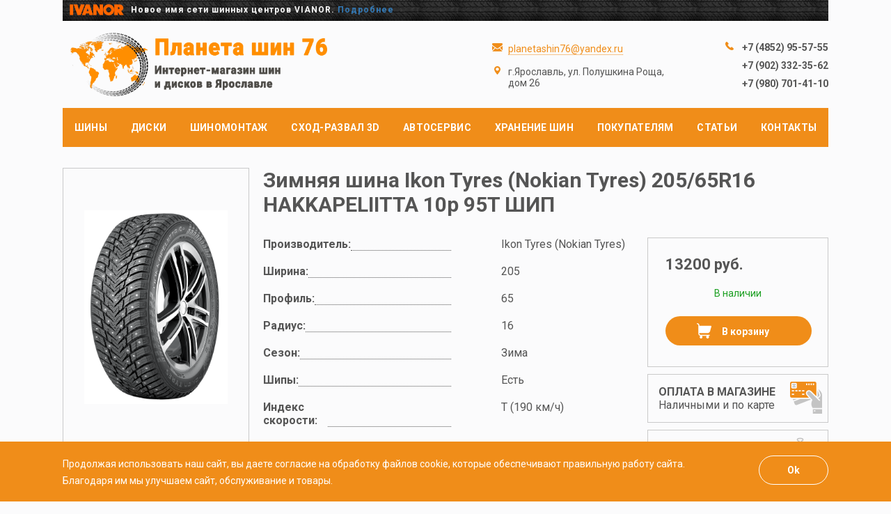

--- FILE ---
content_type: text/html; charset=utf-8
request_url: http://planetashin76.ru/catalog/tire/47f078f1-fe75-4008-9c7f-d3a550684d52
body_size: 4820
content:
<!DOCTYPE html><html><head><meta http-equiv="Content-Type" content="text/html;charset=utf-8"><meta http-equiv="Cache-Control" content="no-cache"><meta name="cmsmagazine" content="a8f0398fc1705a17a38b43e0686d360b"><meta name="wmail-verification" content="45dbd6caed9d92a0"><!--meta(name="yandex-verification" content="d461657ae1e0cfa0")--><meta name="yandex-verification" content="d3f046b9815e51cf"><meta name="keywords" content="интернет магазин шин, интернет магазин шин в Ярославле, магазины шин в Ярославле"><meta name="description" content="Новые колёсные диски в интернет-магазине Ярославля «Планета шин 76», как литые (титановые), так и стальные (штампованные). Наши преимущества и гарантии качества и надёжности. - страница 23"><title>Купить колесные диски в Ярославле на авто в интернет-магазине недорого - страница 23</title><link rel="stylesheet" href="/css/bootstrap.min.css"><link rel="stylesheet" href="/css/jquery-ui.min.css"><link rel="stylesheet" href="/css/selectize.bootstrap3.css"><link rel="stylesheet" href="/lib/slick/slick.css"><link rel="stylesheet" href="/lib/slick/slick-theme.css"><link rel="stylesheet" href="/css/style.css"><!--link(rel="stylesheet", href="https://fonts.googleapis.com/css?family=Roboto&display=swap")--><link rel="stylesheet" href="https://fonts.googleapis.com/css?family=Roboto:100,100i,300,300i,400,400i,500,500i,700,700i,900,900i&amp;display=swap&amp;subset=cyrillic"></head><body><div class="wrapper"><div class="header"><div class="logoVianor"><img src="/images/logo/IVANOR-logo.png" style="height: 16px;" alt="Логотип IVANOR"><span class="title">Новое имя сети шинных центров VIANOR. <a href="/about/ivanor" title="Подробнее об IVANOR">Подробнее</a></span></div><div class="mainLogoBlock"><div class="contactsBlock"><div class="contactsCol"><div class="phone icon">+7 (4852) 95-57-55</div><div class="phone">+7 (902) 332-35-62</div><div class="phone">+7 (980) 701-41-10</div></div><div class="contactsCol"><div class="mailTo"><a href="mailto:planetashin76@yandex.ru" onclick="metrikaApi.targetClick('click_email');">planetashin76@yandex.ru</a></div><div class="location"><span>г.Ярославль, ул. Полушкина Роща, дом 26</span></div></div></div><div class="mainLogo"><a href="/" title="На главную"><img src="/images/logo/logo.png" alt="Логотип"></a></div></div></div><nav class="pageNav"><a class="navItem selected" href="/catalog">Шины</a><a class="navItem" href="/catalog/disk">Диски</a><a class="navItem" href="/services">Шиномонтаж</a><a class="navItem" href="/">Сход-развал 3D</a><a class="navItem" href="/auto-service">Автосервис</a><a class="navItem" href="/tire-storage">Хранение шин</a><div class="navItem"><a href="/about">Покупателям</a><div class="subItems"><a class="navItem" href="/about/payment">Оплата</a><a class="navItem" href="/about/delivery">Доставка</a><a class="navItem" href="/about/guarantees">Гарантии</a><a class="navItem" href="/tires-wholesale">Оптовикам</a></div></div><a class="navItem" href="/articles">Статьи</a><a class="navItem" href="/about/contacts">Контакты</a></nav><div class="productCard"><div class="productPhoto"><div class="cardSlider"><img src="http://planetashin76.ru/files/19c958627666a91ecf3934057f795105" alt="Фото0"></div></div><div class="productInfo"><h1 class="productTitle">Зимняя шина Ikon Tyres (Nokian Tyres) 205/65R16 HAKKAPELIITTA 10p 95T ШИП</h1><div class="productInfoColumns"><div class="leftCol"><div class="productParams"><div class="productParam"><div class="titleWrap"><div class="title">Производитель:</div><div class="dotted"></div></div><div class="value">Ikon Tyres (Nokian Tyres)</div></div><div class="productParam"><div class="titleWrap"><div class="title">Ширина:</div><div class="dotted"></div></div><div class="value">205</div></div><div class="productParam"><div class="titleWrap"><div class="title">Профиль:</div><div class="dotted"></div></div><div class="value">65</div></div><div class="productParam"><div class="titleWrap"><div class="title">Радиус:</div><div class="dotted"></div></div><div class="value">16</div></div><div class="productParam"><div class="titleWrap"><div class="title">Сезон:</div><div class="dotted"></div></div><div class="value">Зима</div></div><div class="productParam"><div class="titleWrap"><div class="title">Шипы:</div><div class="dotted"></div></div><div class="value">Есть</div></div><div class="productParam"><div class="titleWrap"><div class="title">Индекс скорости:</div><div class="dotted"></div></div><div class="value">T (190 км/ч)</div></div><div class="productParam"><div class="titleWrap"><div class="title">Индекс нагрузки:</div><div class="dotted"></div></div><div class="value">95 (690кг)</div></div></div></div><div class="rightCol"><div class="productPriceBlock"><div class="price">13200 руб.</div><div class="quantity"><div class="inStock">В наличии</div></div><div class="byBtn" data-uuid="47f078f1-fe75-4008-9c7f-d3a550684d52" data-price="13200" data-quantity="14" data-type="tire" data-name="Зимняя шина Ikon Tyres (Nokian Tyres) 205/65R16 HAKKAPELIITTA 10p 95T ШИП" data-brand="Ikon Tyres (Nokian Tyres)" data-source="home" title="В корзину">В корзину</div></div><div class="infoPayBlock"><div class="icon iconInfoPayCard"></div><div class="title">Оплата в магазине</div><div class="text">Наличными и по карте</div></div><div class="infoPayBlock"><div class="icon iconInfoPayBill"></div><div class="text">Выставляем счета юрлицам</div></div></div></div></div></div><div class="productCardTabs"><ul><li><a href="#tab-description">Описание</a></li><li><a href="#tab-technology">Технологии</a></li></ul></div><div class="footerFix"></div></div><div class="footerBlock"><div class="footer"><div class="footerNav"><a class="navItem selected" href="/catalog">Шины</a><a class="navItem" href="/catalog/disk">Диски</a><a class="navItem" href="/services">Шиномонтаж</a><a class="navItem" href="/">Сход-развал 3D</a><a class="navItem" href="/auto-service">Автосервис</a><a class="navItem" href="/tire-storage">Хранение шин</a><a class="navItem" href="/about">Покупателям</a><a class="navItem" href="/articles">Статьи</a><a class="navItem" href="/about/contacts">Контакты</a></div><div class="footerColumns"><div class="footerColumn"><div class="footerLink"><!--a(href="/winter-tires", title="Зимние шины") Зимние шины--><a href="/catalog?AS=1&amp;ASmanufacturer=0&amp;ASwidth=0&amp;ASprofile=0&amp;ASdiameter=0&amp;ASwinter=on" title="Зимние шины">Зимние шины</a></div><div class="footerLink"><!--a(href="/summer-tires", title="Летние шины") Летние шины--><a href="/catalog?AS=1&amp;ASmanufacturer=0&amp;ASwidth=0&amp;ASprofile=0&amp;ASdiameter=0&amp;ASsummer=on" title="Летние шины">Летние шины</a></div><div class="footerLink"><!--a(href="/offroad-tires", title="Шины для внедорожников") Шины для внедорожников--></div></div><div class="footerColumn"><div class="footerLink"><a href="/about/payment" title="Оплата">Оплата</a></div><div class="footerLink"><a href="/about/delivery" title="Доставка">Доставка</a></div><div class="footerLink"><a href="/about/guarantees" title="Гарантии">Гарантии</a></div></div><div class="footerColumn contactsCol"><div class="mailTo"><a href="mailto:planetashin76@yandex.ru" onclick="metrikaApi.targetClick('click_email');">planetashin76@yandex.ru</a></div><div class="location"><span>г.Ярославль, ул. Полушкина Роща, дом 26</span></div></div><div class="footerColumn contactsCol"><div class="phone icon">+7 (4852) 95-57-55</div><div class="phone">+7 (902) 332-35-62</div><div class="phone">+7 (980) 701-41-10</div></div></div><div class="footerCopy"><div class="footerCopyLeft"><div class="copyright">&copy; Планета шин 2019</div><div class="privatePolicy"><a>Политика конфиденциальности</a></div></div><div class="partner">Официальный представитель IVANOR</div></div></div></div><div class="cookiesBlock" id="cookiesPolicy"><div class="cookies"><div class="text">Продолжая использовать наш сайт, вы даете согласие на обработку файлов cookie, которые обеспечивают
правильную работу сайта. <br/> Благодаря им мы улучшаем сайт, обслуживание и товары.</div><div class="btnAccept" id="btnAcceptCookiesPolicy"><span class="text">Ok</span></div></div></div><div class="modal" id="modal-order"><div class="modal-bg"></div><div class="modal-block"><form id="modal-order-form"><input type="hidden" name="orderType" id="orderType" value=""><div class="modal-header"><div class="modal-title">Оформление заказа</div></div><!--.modal-content--><div class="modalContent"><div class="confirm-order"><div class="line"><label class="field-name">Позиция *</label><span class="orderName"></span></div><div class="line"><label class="field-name" for="orderQuantity">Количество *</label><input type="text" name="orderQuantity" id="orderQuantity" value="4"></div><div class="title">Пожалуйста, заполните контактные данные, что бы наш менеджер мог с вами связаться</div><div class="line"><label class="field-name" for="orderFIO">ФИО *</label><input type="text" name="orderFIO" id="orderFIO" value=""></div><div class="line"><label class="field-name" for="orderPhone">Телефон *</label><input type="text" name="orderPhone" id="orderPhone" value=""></div><div class="line"><label class="field-name" for="orderEmail">Email</label><input type="text" name="orderEmail" id="orderEmail" value=""></div><div class="line"><label class="field-name">Способ получения</label><label><input type="radio" name="orderDeliveryType" id="orderDeliveryTypeSelf" value="orderDeliveryTypeSelf">
Заберу сам</label><span>
или
</span><label><input type="radio" name="orderDeliveryType" id="orderDeliveryTypeAddress" value="orderDeliveryTypeAddress">
Доставка</label></div><div class="line" id="orderDeliveryAddress"><label class="field-name" for="orderAddress">Адрес</label><input type="text" name="orderAddress" id="orderAddress" value=""></div><div class="line"><label><input type="checkbox" name="usePersonalData" id="usePersonalData">
Я прочитал(а) условия
<a href="/agreement/personal-data" target="_blank" title="Пользовательское соглашение">Пользовательского соглашения</a>
и даю свое согласие на обработку моих персональных данных</label></div><div class="btn-line"><span class="btn btn-send-order">Оформить заказ</span><span class="btn btn-cancel-order">Отмена</span></div></div><div class="loader"><div class="loaderText"></div><div class="btn-line"><span class="btn btn-cancel-order">Закрыть</span></div></div></div><!--.modal-footer--></form></div></div><script type="text/javascript" src="/js/lib/jquery-1.10.2.min.js"></script><script type="text/javascript" src="/js/lib/jquery.validate.min.js"></script><script type="text/javascript" src="/js/lib/jquery-ui.min.js"></script><script type="text/javascript" src="/js/lib/jquery.datepicker-ru.js"></script><script type="text/javascript" src="/js/lib/jquery.mask.min.js"></script><script type="text/javascript" src="/js/lib/selectize.min.js"></script><script type="text/javascript" src="/lib/slick/slick.min.js"></script><script type="text/javascript" src="/js/main.js"></script><script type="text/javascript" src="/js/lib/createjs-2015.11.26.min.js"></script><!-- Yandex.Metrika counter --><script type="text/javascript">(function(m,e,t,r,i,k,a){m[i]=m[i]||function(){(m[i].a=m[i].a||[]).push(arguments)};
   m[i].l=1*new Date();k=e.createElement(t),a=e.getElementsByTagName(t)[0],k.async=1,k.src=r,a.parentNode.insertBefore(k,a)})
   (window, document, "script", "https://mc.yandex.ru/metrika/tag.js", "ym");

   ym(47454886, "init", {
        clickmap:true,
        trackLinks:true,
        accurateTrackBounce:true,
        ecommerce:"dataLayer"
   });</script><noscript><div><!--img(src="https://mc.yandex.ru/watch/48077612", style="position:absolute; left:-9999px;", alt="")--><img src="https://mc.yandex.ru/watch/47454886" style="position:absolute; left:-9999px;" alt=""></div></noscript><!-- /Yandex.Metrika counter --><!-- Google.Analytics--><script type="text/javascript">var _gaq = _gaq || [];
  _gaq.push(['_setAccount', 'UA-56889395-1']);
  _gaq.push(['_addOrganic', 'images.yandex.ru', 'text', true])
  _gaq.push(['_addOrganic', 'blogsearch.google.ru', 'q', true]);
  _gaq.push(['_addOrganic', 'blogs.yandex.ru', 'text', true]);
  _gaq.push(['_addOrganic', 'go.mail.ru', 'q']);
  _gaq.push(['_addOrganic', 'nova.rambler.ru', 'query']);
  _gaq.push(['_addOrganic', 'nigma.ru', 's']);
  _gaq.push(['_addOrganic', 'webalta.ru', 'q']);
  _gaq.push(['_addOrganic', 'aport.ru', 'r']);
  _gaq.push(['_addOrganic', 'poisk.ru', 'text']);
  _gaq.push(['_addOrganic', 'km.ru', 'sq']);
  _gaq.push(['_addOrganic', 'liveinternet.ru', 'q']);
  _gaq.push(['_addOrganic', 'quintura.ru', 'request']);
  _gaq.push(['_addOrganic', 'search.qip.ru', 'query']);
  _gaq.push(['_addOrganic', 'gde.ru', 'keywords']);
  _gaq.push(['_addOrganic', 'ru.yahoo.com', 'p']);
  _gaq.push(['_addOrganic', 'market.yandex.ru', 'text', true]);
  _gaq.push(['_addOrganic', 'price.ru', 'query']);
  _gaq.push(['_addOrganic', 'tyndex.ru', 'pnam']);
  _gaq.push(['_addOrganic', 'torg.mail.ru', 'q']);
  _gaq.push(['_trackPageview']);
  setTimeout('_gaq.push([\'_trackEvent\', \'NoBounce\', \'Over 30 seconds\'])',30000);
  (function() {
    var ga = document.createElement('script'); ga.type = 'text/javascript'; ga.async = true;
    ga.src = ('https:' == document.location.protocol ? 'https://' : 'http://') + 'stats.g.doubleclick.net/dc.js';
    var s = document.getElementsByTagName('script')[0]; s.parentNode.insertBefore(ga, s);
  })();</script><!-- /Google.Analytics--></body></html>

--- FILE ---
content_type: text/css; charset=UTF-8
request_url: http://planetashin76.ru/css/style.css
body_size: 28447
content:
@import url('https://fonts.googleapis.com/css?family=Roboto:100,100i,300,300i,400,400i,500,500i,700,700i,900,900i&display=swap&subset=cyrillic');

* {
  box-sizing: border-box;
  font-family: "Roboto", "Helvetica", "Arial", sans-serif !important;
}

html, body {
  padding: 0;
  margin: 0;
  height: 100%;
  font-family: "Roboto", "Helvetica", "Arial", sans-serif !important;
}

body {
  background: #FBFBFC;
}

input[type="text"] {
  border: 1px solid #CCCCCC;
  -webkit-box-shadow: inset 0 1px 1px rgba(0, 0, 0, .075);
  -moz-box-shadow: inset 0 1px 1px rgba(0, 0, 0, .075);
  box-shadow: inset 0 1px 1px rgba(0, 0, 0, .075);
  border-radius: 4px;
  padding: 4px 6px;
  font-size: 14px;
}

input[readonly] {
  background: #EEEEEE;
  cursor: not-allowed;
}

table {
  border-spacing: 0;
  border: 2px solid #ACACAC;
  border-radius: 5px;
}

table tr {
  /*margin: 0;
  padding: 0;*/
}

table tbody > tr:nth-child(odd) {
  background: #ffffff;
}

table tbody > tr:nth-child(even) {
  background: #f0f0f0;
}

table th {
  border-left: 1px solid #777777;
  background: #CFE1E1;
}

table td {
  border-top: 1px solid #777777;
  border-left: 1px solid #777777;
}

table th:first-child {
  border-left: none;
}

table td:first-child {
  border-left: none;
  text-align: left;
}

table th, table td {
  padding: 7px 10px;
  font-size: 10pt;
  text-align: center;
}

table.table tr:hover > td {
  background: #F1E379;
}

h1 {
  line-height: 30pt;
}

.margin-top--380 {
  margin-top: -380px !important;
}

.clear {
  clear: both;
}

.clear-left {
  clear: left;
}

.float-left {
  float: left;
}

.float-right {
  float: right;
}

.inner-border {
  border: 5px solid #efefef;
  padding: 10px;
  height: 100%;
}

.wrapper {
  min-height: 100%;
  margin: 0 auto;
  width: 1100px;
}

.header {
  width: 100%;
}

.header .logoVianor {
  width: 100%;
  height: 30px;
  padding: 3px 0 0 10px;
  background: url('/images/bg_header.svg');
}

.header .logoVianor .title {
  font-family: Roboto, sans-serif;
  font-style: normal;
  font-weight: 600;
  font-size: 12px;
  line-height: 14px;
  letter-spacing: 0.1rem;
  color: #FFFFFF;
  padding-left: 10px;
}

.header .mainLogoBlock {
  width: 100%;
  height: 125px;
}

.contactsBlock {
  float: right;
  padding-top: 30px;
}

.contactsBlock .contactsCol {
  width: 230px;
  float: right;
}

.contactsBlock .contactsCol .phone {
  color: #555555;
}

.contactsCol {
  width: 230px;
}

.contactsCol .phone {

}

.contactsCol .phone {
  position: relative;
  padding-bottom: 10px;
  text-align: right;
  font-style: normal;
  font-weight: bold;
  font-size: 14px;
  line-height: 16px;
}

.contactsCol .phone.icon:before {
  position: absolute;
  left: 82px;
  top: 0;
  width: 12px;
  height: 12px;
  content: ' ';
  background: url("/images/icons/phone.svg");
}

.contactsCol .mailTo {
  position: relative;
  padding-bottom: 15px;
}

.contactsCol .mailTo a:before {
  position: absolute;
  left: -23px;
  top: 0;
  width: 15px;
  height: 12px;
  content: ' ';
  background: url("/images/icons/mail.svg");
}

.contactsCol .mailTo a {
  position: relative;
  font-style: normal;
  font-weight: normal;
  font-size: 14px;
  line-height: 16px;
  text-decoration: none;
  border-bottom: 1px dotted;
}

.contactsCol .location {
  position: relative;
  font-family: Roboto sans-serif;
  font-style: normal;
  font-weight: normal;
  font-size: 14px;
  line-height: 16px;
}

.contactsCol .location:before {
  position: absolute;
  left: -20px;
  top: 0;
  width: 9px;
  height: 12px;
  content: ' ';
  background: url("/images/icons/location.svg");
}

.contactsCol .mailTo a {
  color: #F08D19;
}

.contactsBlock .contactsCol .location {
  color: #555555;
}

.footerColumn.contactsCol {
  color: #CACACA;
}

.mainLogo {
  width: 400px;
  padding: 17px 0 17px 10px;
  position: relative;
}

.mainLogo img {
  width: 370px;
  /*height: 50px;*/
}

.mainLogo .title {
  position: relative;
  top: 10px;
  display: inline-block;
  width: 198px;
  font-family: Roboto, sans-serif;
  font-style: normal;
  font-weight: bold;
  font-size: 14px;
  line-height: 17px;
  letter-spacing: 0.02em;
  text-transform: uppercase;
  color: #555555;
}

.pageNav {
  display: flex;
  justify-content: space-around;
  width: 100%;
  height: 56px;
  background: #F08D19;
  margin-bottom: 30px;
}

.pageNav .navItem {
  display: flex;
  align-items: center;
  height: 100%;
  position: relative;
  z-index: 2;
}

.pageNav .navItem, .pageNav .navItem > a {
  font-style: normal;
  font-weight: bold;
  font-size: 14px;
  line-height: 16px;
  letter-spacing: 0.02em;
  text-transform: uppercase;
  color: #FFFFFF;
}

.pageNav .navItem .subItems {
  display: none;
  position: absolute;
  top: 56px;
  left: 0;
  padding-bottom: 10px;
  background: #FFFFFF;
  box-shadow: 0 4px 4px rgba(102, 102, 102, 0.5);
  -moz-box-shadow: 0 4px 4px rgba(102, 102, 102, 0.5);
  -webkit-box-shadow: 0 4px 4px rgba(102, 102, 102, 0.5);
}

.pageNav .navItem:hover .subItems {
  display: inline-block;
}

.subItems a.navItem {
  padding: 22px 18px 0 18px;
  font-style: normal;
  font-weight: normal;
  font-size: 14px;
  line-height: 16px;
  letter-spacing: 0.02em;
  color: #555555;
}

.fastSearchBlock {
  position: relative;
  z-index: 1;
  width: 100%;
  height: 175px;
  background: #FBFBFB;
  border: 1px solid #CACACA;
  margin-bottom: 35px;
  padding: 30px 0 0 20px;
}

.fastSearchBlock:before {
  position: absolute;
  z-index: 3;
  top: 26px;
  right: 11px;
  content: ' ';
  background: url("/images/bg_tires.svg");
  width: 198px;
  height: 136px;
}

.fastSearchBlock:after {
  position: absolute;
  z-index: 2;
  top: -1px;
  right: -1px;
  content: ' ';
  width: 115px;
  height: 175px;
  background: #F08D19;
}

.fastSearchBlock .title {
  margin-bottom: 21px;
  font-style: normal;
  font-weight: bold;
  font-size: 22px;
  line-height: 26px;
  color: #555555;
}

.fastSearchForm .buttonSearch {
  z-index: 3;
  position: relative;
  background: #F08D19;
  border-radius: 36px;
  border: none;
  outline: none;
  padding: 10px 30px;

  font-style: normal;
  font-weight: bold;
  font-size: 14px;
  line-height: 16px;
  display: flex;
  align-items: center;
  text-align: center;
  letter-spacing: 0.02em;
  color: #FFFFFF;
}

.promoHorizontalBlock {
  width: 100%;
  margin-bottom: 55px;
}

.promoHorizontalBlock img {
  width: 100%;
}

.promoTopSales {
  width: 100%;
  margin-bottom: 40px;
}

.promoTopSales > .title {
  text-align: center;
  font-style: normal;
  font-weight: bold;
  font-size: 30px;
  line-height: 35px;
  color: #555555;
  margin-bottom: 23px;
}

.brandsBlock {
  width: 100%;
  margin-bottom: 55px;
}


.brandsBlock > .title {
  text-align: center;
  font-style: normal;
  font-weight: bold;
  font-size: 30px;
  line-height: 35px;
  color: #555555;
  margin-bottom: 40px;
}

.content-wrapper {
  max-width: 1100px;
  min-width: 800px;
  width: 1100px;
  margin: 0 auto;
}

.content-wrapper .content-block {
  border: 2px solid #666666;
  border-radius: 4px;
  -moz-box-shadow: 0 0 20px rgba(0, 39, 60, 1);
  -webkit-box-shadow: 0 0 20px rgba(0, 39, 60, 1);
  box-shadow: 0 0 20px rgba(0, 39, 60, 1);
}

.content-wrapper .content-tip-day {
  float: left;
  width: 350px;
  height: 370px;
}

.content-wrapper .content-tip-day .tips-list {
  padding: 10px;
}

.content-wrapper .content-tip-day .tips-list ul {
  margin: 0;
}

.content-wrapper .content-tip-day .tips-list .tip-item {
  color: #FFBB55;
  margin-bottom: 10px;
  list-style-type: square;
}

.content-wrapper .content-tip-day .tips-list .tip-item a {
  color: #005065;
  font-size: 12pt;
  font-family: "Lucida Grande", Lucida, Verdana, sans-serif;
}

.content-wrapper .content-tip-day .tips-list .tip-item:hover a {
  color: #E04709;
}

.brandsBlock .brandList {
  float: left;
  /*width: 460px;*/
  margin-left: 45px;
}

.brandsBlock .brandList ul {
  padding: 0;
  margin: 0 0 0 25px;
}

.brandsBlock .brandList .item {
  float: left;
  margin-right: 15px;
  margin-bottom: 15px;
  list-style: none;
  background: #fefefe;
}

.brandsBlock .brandList .item a {
  color: #333333;
  text-decoration: none;
  font-size: 10pt;
}

.brandsBlock .brandList .item a img {
  border: 1px solid #ACACAC;
  transition: all 0.2s ease;
  -webkit-transition: all 0.2s ease;
}

.brandsBlock .brandList .item a:hover > img {
  border: 1px solid #6A8AAA;
  -moz-box-shadow: 0 0 10px rgba(100, 100, 100, 0.9);
  -webkit-box-shadow: 0 0 10px rgba(100, 100, 100, 0.9);
  box-shadow: 0 0 10px rgba(100, 100, 100, 0.9);
}

.b-main-search {
  /*float: right;*/
  /*width: 31%;*/
  height: 140px;
  padding-bottom: 10px;
  margin-bottom: 10px;
  border-radius: 4px;
  background: rgb(255, 255, 255);
  background: rgba(255, 255, 255, 0.95);
  border: 2px solid #666666;
  -moz-box-shadow: 0 0 20px rgba(0, 39, 60, 1);
  -webkit-box-shadow: 0 0 20px rgba(0, 39, 60, 1);
  box-shadow: 0 0 20px rgba(0, 39, 60, 1);
  transition: all 0.5s ease;
  -webkit-transition: all 0.5s ease;
}

.b-main-banner-shinomontaj {
  /*float: right;*/
  /*width: 31%;*/
  height: 140px;
  padding-bottom: 10px;
  margin-bottom: 10px;
  border-radius: 4px;
  background: rgb(255, 255, 255);
  background: rgba(255, 255, 255, 0.95);
  border: 2px solid #666666;
  -moz-box-shadow: 0 0 20px rgba(0, 39, 60, 1);
  -webkit-box-shadow: 0 0 20px rgba(0, 39, 60, 1);
  box-shadow: 0 0 20px rgba(0, 39, 60, 1);
  transition: all 0.5s ease;
  -webkit-transition: all 0.5s ease;
}

.content-wrapper .block-title {
  text-align: center;
  color: #222222;
  font-size: 14pt;
  font-weight: bold;
  font-family: "Arial Black", "Arial Bold", Gadget, sans-serif;
  text-decoration: none;
  background: #eeee99 !important;
}

.fastSearchForm .filters {
  padding: 0 10px;
}

.content-wrapper .special-offers {
  padding: 0 10px;
}

.fastSearchForm .filters .filter-select {
  margin-bottom: 10px;
  margin-right: 10px;
}

.fastSearchForm .filters .filter-title {
  font-size: 11pt;
  padding-bottom: 3px;
}

.fastSearchForm .filters select {
  font-family: "Arial Black", "Arial Bold", Gadget, sans-serif;
  min-width: 80px;
  color: #415467;
  height: 25px;
  cursor: pointer;
  outline: none;
  border-top: 0;
  border-bottom: 0;
  border-right: 2px solid #009FB8;
  border-left: 2px solid #009FB8;
  -moz-border-radius: 4px;
  -webkit-border-radius: 4px;
  border-radius: 4px 4px;
  -moz-box-shadow: 0 0 5px rgba(100, 100, 100, 0.9);
  -webkit-box-shadow: 0 0 5px rgba(100, 100, 100, 0.9);
  box-shadow: 0 0 5px rgba(100, 100, 100, 0.9);
  transition: all 0.2s ease;
  -webkit-transition: all 0.2s ease;
}

.fastSearchForm .filters select:hover {
  -moz-box-shadow: 0 0 10px rgba(100, 100, 100, 0.9);
  -webkit-box-shadow: 0 0 10px rgba(100, 100, 100, 0.9);
  box-shadow: 0 0 10px rgba(100, 100, 100, 0.9);
}

.fastSearchForm .button-search {
  margin-top: 23px;
}

.content-wrapper .button-search:hover {
  -moz-box-shadow: 0 0 10px rgba(100, 100, 100, 0.9);
  -webkit-box-shadow: 0 0 10px rgba(100, 100, 100, 0.9);
  box-shadow: 0 0 10px rgba(100, 100, 100, 0.9);
}

.content-wrapper {
}

.content-wrapper .content {
  border-radius: 4px;
  border: 2px solid #666666;
  background: rgb(255, 255, 255);
  background: rgba(255, 255, 255, 0.95);
  -moz-box-shadow: 0 0 20px rgba(0, 39, 60, 1);
  -webkit-box-shadow: 0 0 20px rgba(0, 39, 60, 1);
  box-shadow: 0 0 20px rgba(0, 39, 60, 1);
}

.content-wrapper .block-title {
  border-bottom: 1px solid #666666;
  border-top-left-radius: 3px;
  border-top-right-radius: 3px;
  margin-bottom: 20px;
  padding: 5px 0 5px 25px;
  background: #eeeeee;
  color: #3E5063;
  text-align: left;
}

.content-wrapper .col {
}

.content-wrapper .left-col {
  float: left;
  width: 200px
}

.content-wrapper .right-col {
  margin-left: 220px;
}

.catalog-items {
  display: flex;
  flex-wrap: wrap;
  justify-content: space-between;
  margin-top: 10px;
}

.catalog-items .catalog-item {
  position: relative;
  background: #FFFFFF;
  border: 1px solid #CACACA;
  width: 540px;
  height: 186px;
  font-size: 10pt;
  margin-bottom: 20px;
  transition: all 0.2s ease;
  -webkit-transition: all 0.2s ease;
}

.catalog-items .catalog-item:hover {
  -moz-box-shadow: 0 0 10px rgba(100, 100, 100, 0.9);
  -webkit-box-shadow: 0 0 10px rgba(100, 100, 100, 0.9);
  box-shadow: 0 0 10px rgba(100, 100, 100, 0.9);
}

.catalog-items .catalog-item .photo {
  float: left;
  width: 92px;
  height: 130px;
  margin: 28px 36px 28px 28px;
}

.catalog-items .catalog-item .photo img {
  width: 100%;
}

.catalog-items .catalog-item .photo .slick-list {
  width: 100%;
  height: 100%;
}

.catalog-items .catalog-item .photo .slick-list .slick-track {
  height: 100%;
}

.catalog-items .catalog-item .photo .slick-list .slick-track .slick-slide {
  height: 100%;
}

.catalog-items .catalog-item .photo .slick-list .slick-track .slick-slide div {
  height: 100%;
  display: flex;
  align-items: center;
  justify-content: center;
}

.catalog-items .catalog-item .photo.slick-slider .slick-prev {
  left: -16px;
  top: auto;
  bottom: -35px;
}
.catalog-items .catalog-item .photo.slick-slider .slick-next {
  right: -16px;
  top: auto;
  bottom: -35px;
}

.catalog-items .catalog-item .photo.slick-slider .slick-prev:before,
.catalog-items .catalog-item .photo.slick-slider .slick-next:before {
  color: #F08D19;
  font-size: 20px;
}

.catalog-items .catalog-item .photo img {
  max-height: 130px;
  object-fit: contain;
}

.catalog-items .catalog-item .title {
  padding: 28px 28px 0 0;
}

.catalog-items .catalog-item .title .txt {
  text-decoration: none;
  word-wrap: break-word;

  font-style: normal;
  font-weight: bold;
  font-size: 18px;
  line-height: 21px;
  color: #555555;
}

.catalog-items .catalog-item .price {
  padding-top: 10px;
  font-style: normal;
  font-weight: bold;
  font-size: 22px;
  line-height: 26px;
  color: #555555;
}

.catalog-items .catalog-item .quantity {
  display: flex;
  align-items: center;
  margin-top: 20px;
  font-style: normal;
  font-weight: normal;
  font-size: 14px;
  line-height: 16px;

  min-height: 16px;
}

.catalog-items .catalog-item .quantity .inStock {
  color: #1B9F21;
}

.catalog-items .catalog-item .quantity .warningDelivery {
  color: #FF4128;
}

.catalog-items .catalog-item .promos {
  position: absolute;
  bottom: 28px;
  right: 110px;
}

.catalog-items .catalog-item .promoItem {
  display: inline-block;
  margin-right: 10px;
  width: 24px;
  height: 24px;
  background-size: cover;
}

.catalog-items .catalog-item .promoItem.promoService {
  background: url("/images/icons/iconPromoService.svg") no-repeat;
  background-size: contain;
}
.catalog-items .catalog-item .promoItem.promoGuarantee {
  background: url("/images/icons/iconPromoGuarantee.svg") no-repeat;
  background-size: contain;
}

.catalog-items .catalog-item .promoItem.promoCashback {
  background: url("/images/icons/iconCashback.png") no-repeat;
  background-size: contain;
  width: 32px;
  height: 26px;
}
.catalog-items .catalog-item .promoItem.promoInstallment {
  background: url("/images/icons/iconInstallmentPlan_30x30.png") no-repeat;
  background-size: contain;
  width: 32px;
  height: 26px;
}
.catalog-items .catalog-item .promoItem.promoSummerSeason {
  background: url("/images/icons/iconSun.png") no-repeat;
  background-size: contain;
  width: 20px;
  height: 20px;
}
.catalog-items .catalog-item .promoItem.promoWinterSeason {
  background: url("/images/icons/iconSnow.png") no-repeat;
  background-size: contain;
  width: 20px;
  height: 20px;
}

.catalog-items .catalog-item .byBtn {
  position: absolute;
  bottom: 28px;
  right: 28px;
  width: 88px;
  height: 42px;
  border-radius: 27px;
  background: #F08D19 url("/images/icons/inCart.svg") no-repeat 33px 10px;
  cursor: pointer;
  transition: all 0.2s ease;
  -webkit-transition: all 0.2s ease;
}

.catalog-items .catalog-item .byBtn:hover {
  -moz-box-shadow: 0 0 10px rgba(100, 100, 100, 0.9);
  -webkit-box-shadow: 0 0 10px rgba(100, 100, 100, 0.9);
  box-shadow: 0 0 10px rgba(100, 100, 100, 0.9);
}

.catalog-items .big-photo {
  display: none;
  position: fixed;
  background: #fefefe;
  border: 1px solid #cccccc;
}

.footerFix {
  height: 270px;
}

.footerBlock {
  background: #373131;
  margin-top: -270px;
}

.footer {
  width: 1100px;
  margin: 0 auto;
  min-height: 270px;
  font-size: 10pt;
  padding-top: 35px;
}

.footerNav {
  display: flex;
  justify-content: space-between;
  margin-bottom: 45px;
}

.footerNav .navItem {
  font-style: normal;
  font-weight: bold;
  font-size: 14px;
  line-height: 16px;
  letter-spacing: 0.02em;
  text-transform: uppercase;
  color: #FFFFFF;
}

.footerColumns {
  display: flex;
  justify-content: space-between;
}

.footerColumn {
  min-height: 100px;
}

.footerLink {
  margin-bottom: 10px;
}

.footerLink a {
  font-style: normal;
  font-weight: normal;
  font-size: 14px;
  line-height: 16px;
  letter-spacing: 0.02em;
  color: #CACACA;
}

.footerCopy {
  display: flex;
  justify-content: space-between;
  margin-top: 20px;
  padding-top: 20px;
  border-top: 1px solid #555555;
}

.footerCopyLeft {
  display: flex;
}

.footerCopy, .footerCopy a {
  font-style: normal;
  font-weight: normal;
  font-size: 14px;
  line-height: 16px;
  letter-spacing: 0.02em;
  color: #CACACA;
}

.footerCopy .partner {
  text-align: right;
}

.footerCopy .copyright {
  padding-right: 50px;
}

.cookiesBlock {
  display: none;
  position: fixed;
  bottom: 0;
  left: 0;
  right: 0;
  height: 86px;
  background: #F08D19;
}

.cookiesBlock .cookies {
  width: 1100px;
  margin: 0 auto;
  padding-top: 20px;
  position: relative;
  display: flex;
}

.cookiesBlock .cookies .text {
  width: 1000px;
  font-style: normal;
  font-weight: normal;
  font-size: 14px;
  line-height: 24px;
  color: #FFFFFF;
}

.cookiesBlock .cookies .btnAccept {
  display: flex;
  align-items: center;
  width: 100px;
  height: 42px;
  border: 1px solid #FFFFFF;
  border-radius: 36px;
  cursor: pointer;
}

.cookiesBlock .cookies .btnAccept .text {
  font-style: normal;
  font-weight: bold;
  font-size: 14px;
  line-height: 16px;
  text-align: center;
  letter-spacing: 0.02em;
  color: #FFFFFF;
}

.page-nav {
  display: flex;
  align-items: center;
  font-weight: bold;
  padding: 5px 10px;
  border: 1px solid #ACACAC;
  background: #fefefe;
  margin: 10px 0 20px 0;
}

.page-nav .current {
  padding: 3px;
  color: #FF6600;
}

.page-nav .page-link {
  color: #333333;
  text-decoration: none;
  border: 1px solid #ACACAC;
  background: #FFE4AC;
  border-radius: 5px;
  padding: 3px 5px;
  display: inline-block;
  margin-right: 5px;
}

#cordiantBanner {
  float: left;
  margin-left: 20px;
  position: relative;
}

#cordiantBanner .banner-link {
  position: absolute;
  width: 100%;
  height: 100%;
}

#nokianBanner {
  float: right;
  margin-right: 20px;
  position: relative;
}

#nokianBanner .banner-link {
  position: absolute;
  width: 100%;
  height: 100%;
}

/* SERVICE FORM */
.b-service-form {
  width: 100%;
  background: #ffffff;
  padding: 0 20px 0 20px;
  border: 1px solid #ccc;
}

.b-service-form .b-service-form__line {

}

.b-service-form .b-service-form__label {

}

label.error {
  color: #ff3300;
  font-size: 12px;
  display: block;
}

/****** MODAL *****/
.modal {
  display: none;
  justify-content: center;
  align-items: center;
}

.modal .modal-bg {
  position: fixed;
  top: 0;
  width: 100%;
  height: 100%;
  background-color: rgba(0, 0, 0, 0.5);
}

.modal .modal-block {
  position: relative;
  width: 600px;
  max-height: calc(100% - 64px);
  margin: 32px;
  overflow: auto;
  background: #ffffff;
  border-radius: 4px;
  box-shadow: 0px 11px 15px -7px rgba(0,0,0,0.2), 0px 24px 38px 3px rgba(0,0,0,0.14), 0px 9px 46px 8px rgba(0,0,0,0.12);
}

.modal .modal-header {
  /*color: #333333;*/
  /*font-size: 16pt;*/
  /*font-weight: bold;*/
  /*padding-bottom: 5px;*/
  /*margin-bottom: 10px;*/
  border-bottom: none;

  flex: 0 0 auto;
  margin: 0;
  padding: 16px 24px;
}

.modal .modal-header .modal-title {
  margin: 0;
  font-size: 20px;
  font-weight: 500;
  line-height: 1.6;
  letter-spacing: 0.0075em;
}

.modal .modal-content label.error {
  color: #ff6842;
  font-size: 12px;
  display: block;
  margin-left: 130px;
}

.modal .modal-content input.error {
  border: 1px solid #ff6842;
}

/***** MODAL ORDER *****/
.modalContent {
  flex: 1 1 auto;
  padding: 8px 24px;
  overflow-y: auto;
}

.modalContent .line {
  margin-bottom: 10px;
}

.modalContent .line label.field-name {
  display: inline-block;
  width: 120px;
}

.modalContent .line input[type="text"] {
  width: 300px;
}

.modalContent .btn-line {
  display: flex;
  justify-content: flex-end;
}

.modalContent .btn-line .btn {
  font-weight: 500;
  font-size: 14px;
  letter-spacing: 0.02857em;
}

.modalContent .btn-send-order {
  color: #F08D19 ;
}

#modal-order-form .loader .loaderText {
  margin-bottom: 10px;
  font-size: 14px;
}
#modal-order-form .loader {
  display: none;
}

/***** TEXT FORMATING *****/
.format-text {
  font-family: Verdana, Geneva, sans-serif;
  color: #222222;
  padding: 10px;
  line-height: 16pt;
}

.format-text h1 {
  margin-top: 30px;
  margin-bottom: 20px;
  font-style: normal;
  font-weight: bold;
  font-size: 30px;
  line-height: 35px;
  color: #555555;
}

.format-text h2 {
  color: #D52500;
  margin-left: 10px;
}

.format-text h3 {
}

.format-text p {
  /*font-size: 12pt;*/
  /*line-height: 16pt;*/
  /*text-align: justify;*/
  margin-bottom: 20px;
  font-style: normal;
  font-weight: normal;
  font-size: 16px;
  line-height: 24px;
  color: #555555;
}

.format-text ul {
}

.format-text ul li {
  margin-bottom: 5px;
  font-style: normal;
  font-weight: normal;
  font-size: 16px;
  line-height: 24px;
  color: #555555;
}

.format-text ol li {
  margin-bottom: 5px;
  font-style: normal;
  font-weight: normal;
  font-size: 16px;
  line-height: 24px;
  color: #555555;
}

.format-text .img {
  border: 1px solid #666666;
  margin-right: 10px;
  margin-bottom: 10px;
}

.format-text .img-mw-300 {
  max-width: 300px;
}

.format-text .img-mw-600 {
  max-width: 600px;
}

.format-text .table {
  width: 100%;
  border: 1px solid #777777;
}

.format-text .table tr > td:first-child {
  width: 30%;
}

.format-text .table tr:first-child > th:first-child {
  border-top-left-radius: 5px;
}

.format-text .table tr:first-child > th:last-child {
  border-top-right-radius: 5px;
}

.format-text .table tr:last-child > td:first-child {
  border-bottom-left-radius: 5px;
}

.format-text .table tr:last-child > td:last-child {
  border-bottom-right-radius: 5px;
}

.format-text .table tr.add-head > th {
  border-top: 1px solid #777777;
}

.format-text .table tr.add-head > th:first-child {
  border-left: 1px solid #777777;
}

.format-text .table tr.additional th {
  border-top: 1px solid #777777;
}

.services h3 {
  color: #903432;
}

.services .table .main > th {
  background: #E6B8B7;
}

.services .table .additional > th {
  background: #F2DCDB;
}

.services .table .promo {
  background: #B8CCE4;
  font-weight: bold;
}

.productCard {
  width: 1100px;
  display: flex;
  margin-bottom: 24px;
}

.productCardTabs {
  margin-bottom: 32px;
}

.productCardTabs .ui-state-active {
  background: #F08D19;
  border: 1px solid #ee8000;
  outline: none;
}

.productCardTabs .ui-state-active a {
  outline: none;
}

.productCard .productPhoto {
  display: flex;
  justify-content: center;
  align-content: center;
  width: 350px;
  height: 400px;
  border: 1px solid #CACACA;
  padding: 0 30px;
}

.productPhoto img {
  max-width: 100%;
  max-height: 100%;
}

.productPhoto .cardSlider {
  width: 100%;
  height: 100%;
  margin-bottom: 55px;
}

.productPhoto .cardSlider img {
  width: 100%;
  object-fit: contain;
}

.productPhoto .slick-list {
  width: 100%;
  height: 100%;
}

.productPhoto .slick-list .slick-track {
  height: 100%;
}

.productPhoto .slick-list .slick-track .slick-slide div {
  height: 100%;
  display: flex;
  align-items: center;
  justify-content: center;
}

.productCard .productInfo {
  padding-left: 20px;
}

.productInfo .productTitle {
  font-style: normal;
  font-weight: bold;
  font-size: 30px;
  line-height: 35px;
  color: #555555;
  margin-top: 0;
  margin-bottom: 30px;
}

.productInfo .productInfoColumns {
  display: flex;
  justify-content: space-between;
}

.productInfoColumns .leftCol {
  width: 100%;
  padding-right: 20px;
}

.productInfoColumns .rightCol {
  width: 260px;
}

.productParam {
  display: flex;
  justify-content: space-between;
  padding-bottom: 20px;
}

.productParam .titleWrap {
  display: flex;
  width: 270px;
}

.productParam .title {
  font-style: normal;
  font-weight: bold;
  font-size: 16px;
  line-height: 19px;
  color: #555555;
}

.productParam .value {
  font-style: normal;
  font-weight: normal;
  font-size: 16px;
  line-height: 19px;
  color: #555555;
  width: 190px;
}

.productParam .dotted {
  border-bottom: 1px dotted #555555;
  width: 100%;
}

.productPromo {
  margin-bottom: 24px;
}

.productPromo .promoList {
  display: flex;
}

.productPromo .title {
  font-style: normal;
  font-weight: bold;
  font-size: 22px;
  line-height: 26px;
  color: #555555;
}

.productPromo .item {
  display: block;
  padding-left: 22px;
  margin-right: 24px;
  margin-top: 12px;
  position: relative;
  font-style: normal;
  font-weight: normal;
  font-size: 16px;
  line-height: 19px;
  color: #555555;
}

.productPromo .item:before {
  position: absolute;
  left: 0;
  top: 2px;
  width: 19px;
  height: 19px;
  content: '';
  background: url("/images/icons/iconPromoEllipse.svg") no-repeat;
  background-size: contain;
}

.productPromo .item.promoGuarantee:before {
  background: url("/images/icons/iconPromoGuarantee.svg") no-repeat;
  background-size: contain;
  top: 1px;
}

.productPromo .item.promoService:before {
  background: url("/images/icons/iconPromoService.svg") no-repeat;
  background-size: contain;
  top: 1px;
}

.productPromo .item.promoStorage:before {
  background: url("/images/icons/iconPromoStorage.svg") no-repeat;
  background-size: contain;
  top: 1px;
}

.productPromo .item.promoCashback:before {
  background: url("/images/icons/iconCashback.png") no-repeat;
  background-size: contain;
  top: 1px;
}

.productPromo .item.promoInstallment:before {
  background: url("/images/icons/iconInstallmentPlan_30x30.png") no-repeat;
  background-size: contain;
  top: 1px;
}

.productDescription {
  margin-bottom: 50px;
}

.productDescription .title {
  margin-bottom: 10px;
  font-style: normal;
  font-weight: bold;
  font-size: 22px;
  line-height: 26px;
  color: #555555;
}

.productPriceBlock {
  position: relative;
  width: 260px;
  height: 186px;
  border: 1px solid #CACACA;
  padding: 25px 25px 30px 25px;
}

.productPriceBlock .price {
  font-style: normal;
  font-weight: bold;
  font-size: 22px;
  line-height: 26px;
  color: #555555;
}

.productPriceBlock .quantity {
  margin-top: 20px;
  text-align: center;
  font-style: normal;
  font-weight: normal;
  font-size: 14px;
  line-height: 16px;
}

.productPriceBlock .quantity .inStock {
  color: #1B9F21;
}

.productPriceBlock .quantity .warningDelivery {
  color: #FF4128;
}

.productPriceBlock .byBtn {
  position: absolute;
  bottom: 30px;
  left: 25px;
  width: 210px;
  height: 42px;
  border-radius: 27px;
  background: #F08D19 url("/images/icons/inCart.svg") no-repeat 45px 10px;
  cursor: pointer;
  padding-top: 14px;
  padding-left: 20px;
  text-align: center;
  font-style: normal;
  font-weight: bold;
  font-size: 14px;
  line-height: 16px;
  color: #FFFFFF;

  transition: all 0.2s ease;
  -webkit-transition: all 0.2s ease;
}

.productPriceBlock .byBtn:hover {
  -moz-box-shadow: 0 0 10px rgba(100, 100, 100, 0.9);
  -webkit-box-shadow: 0 0 10px rgba(100, 100, 100, 0.9);
  box-shadow: 0 0 10px rgba(100, 100, 100, 0.9);
}

.infoPayBlock {
  position: relative;
  width: 260px;
  height: 70px;
  border: 1px solid #CACACA;
  padding: 15px 60px 15px 15px;
  margin-top: 10px;
  font-style: normal;
  font-size: 16px;
  line-height: 19px;
  color: #555555;
}

.infoPayBlock .title {
  font-weight: bold;
  text-transform: uppercase;
}

.infoPayBlock .text {
  font-weight: normal;
}

.infoPayBlock .icon {
  position: absolute;
  top: 10px;
  right: 8px;
  width: 46px;
  height: 46px;
}

.infoPayBlock .icon.iconInfoPayCard {
  background: url("/images/icons/infoPayCard.svg") no-repeat;
}

.infoPayBlock .icon.iconInfoPayBill {
  background: url("/images/icons/infoPayBill.svg") no-repeat;
}

.slick-prev:before,
.slick-next:before {
  color: #F08D19;
  font-size: 25px;
}

--- FILE ---
content_type: image/svg+xml
request_url: http://planetashin76.ru/images/icons/infoPayBill.svg
body_size: 4220
content:
<svg width="45" height="47" viewBox="0 0 45 47" fill="none" xmlns="http://www.w3.org/2000/svg">
    <path d="M24.0938 28.0413V43.625H21.7031V42.0312H20.1094V43.625H18.5156V42.0312H16.9219V43.625H15.3281V42.0312H13.7344V43.625H12.1406V42.0312H10.5469V43.625H8.95312V42.0312H7.35938V43.625H4.96875V11.75H6.5625V14.1406C6.5625 14.352 6.64646 14.5547 6.7959 14.7041C6.94534 14.8535 7.14803 14.9375 7.35938 14.9375H21.7031C21.9145 14.9375 22.1172 14.8535 22.2666 14.7041C22.416 14.5547 22.5 14.352 22.5 14.1406V11.75H24.0938V22.5524C23.6096 22.8286 23.2071 23.228 22.9272 23.71C22.6472 24.192 22.4998 24.7395 22.4998 25.2969C22.4998 25.8543 22.6472 26.4018 22.9272 26.8838C23.2071 27.3658 23.6096 27.7651 24.0938 28.0413ZM12.9375 38.8438H17.7188V37.25H12.9375V38.8438ZM8.15625 38.8438H11.3438V37.25H8.15625V38.8438ZM8.15625 34.0625H11.3438V32.4688H8.15625V34.0625ZM8.15625 30.875H11.3438V29.2812H8.15625V30.875ZM8.15625 27.6875H11.3438V26.0938H8.15625V27.6875ZM8.15625 24.5H11.3438V22.9062H8.15625V24.5ZM16.125 18.125H8.15625V19.7188H16.125V18.125ZM20.9062 22.9062H12.9375V24.5H20.9062V22.9062ZM20.9062 26.0938H12.9375V27.6875H20.9062V26.0938ZM20.9062 29.2812H12.9375V30.875H20.9062V29.2812ZM20.9062 32.4688H12.9375V34.0625H20.9062V32.4688Z" fill="#F08D19"/>
    <path d="M28.875 22.1094H25.6875V11.75H28.0781C28.2895 11.75 28.4922 11.834 28.6416 11.9834C28.791 12.1328 28.875 12.3355 28.875 12.5469V22.1094Z" fill="#C4C4C4"/>
    <path d="M20.9062 8.5625V13.3438H18.3841L17.5147 8.5625H20.9062Z" fill="#C4C4C4"/>
    <path d="M35.4381 28.4844L32.4187 26.9703C32.3077 26.9165 32.1858 26.8893 32.0625 26.8906H25.6875C25.2648 26.8906 24.8594 26.7227 24.5605 26.4238C24.2617 26.1249 24.0938 25.7196 24.0938 25.2969C24.0938 24.8742 24.2617 24.4688 24.5605 24.1699C24.8594 23.871 25.2648 23.7031 25.6875 23.7031H38.969L41.9438 25.9344C42.0817 26.0378 42.2495 26.0938 42.4219 26.0938H44.8125V41.2344H42.4219C42.2495 41.2344 42.0817 41.2903 41.9438 41.3938L38.969 43.625H30.4688V41.2344H33.6562V39.6406H30.4688V37.25H33.6562V35.6562H30.4688V33.2656H33.6562V31.6719H30.4688V28.4844H31.8744L34.8938 29.9984C35.0048 30.0522 35.1267 30.0795 35.25 30.0781H37.6406V28.4844H35.4381Z" fill="#C4C4C4"/>
    <path d="M8.15635 13.3438V8.5625H11.5479L10.6785 13.3438H8.15635Z" fill="#C4C4C4"/>
    <path d="M28.0781 46.8125H0.984375C0.773031 46.8125 0.570341 46.7285 0.420898 46.5791C0.271456 46.4297 0.1875 46.227 0.1875 46.0156V12.5469C0.1875 12.3355 0.271456 12.1328 0.420898 11.9834C0.570341 11.834 0.773031 11.75 0.984375 11.75H3.375V43.625C3.375 44.0477 3.54291 44.4531 3.8418 44.752C4.14068 45.0508 4.54606 45.2188 4.96875 45.2188H24.0938C24.5164 45.2188 24.9218 45.0508 25.2207 44.752C25.5196 44.4531 25.6875 44.0477 25.6875 43.625V28.4844H28.875V46.0156C28.875 46.227 28.791 46.4297 28.6416 46.5791C28.4922 46.7285 28.2895 46.8125 28.0781 46.8125Z" fill="#C4C4C4"/>
    <path d="M12.2985 13.3438L13.1679 8.5625H15.8948L16.7642 13.3438H12.2985Z" fill="#C4C4C4"/>
    <path d="M9.74998 3.30313V3.43063C9.74825 3.93207 9.9054 4.42117 10.1989 4.82775C10.4924 5.23433 10.9071 5.5375 11.3836 5.69376L12.029 5.90891L11.8378 6.96876H13.4555L13.7184 5.51845C13.7536 5.3302 13.7198 5.13559 13.6232 4.97024C13.5266 4.80488 13.3737 4.67983 13.1925 4.61798L11.8856 4.18766C11.7273 4.13421 11.5899 4.03235 11.4926 3.89651C11.3954 3.76066 11.3433 3.59769 11.3437 3.43063V3.30313C11.345 3.12664 11.4042 2.95546 11.5122 2.81583C11.6201 2.67621 11.7709 2.57585 11.9414 2.53016C13.6377 2.0734 15.4247 2.0734 17.1211 2.53016C17.2916 2.57585 17.4423 2.67621 17.5503 2.81583C17.6583 2.95546 17.7174 3.12664 17.7187 3.30313V3.43063C17.7192 3.59769 17.6671 3.76066 17.5698 3.89651C17.4726 4.03235 17.3351 4.13421 17.1769 4.18766L15.87 4.61798C15.6888 4.67983 15.5359 4.80488 15.4393 4.97024C15.3427 5.13559 15.3089 5.3302 15.344 5.51845L15.607 6.96876H17.2247L17.0334 5.90891L17.6789 5.69376C18.1554 5.5375 18.5701 5.23433 18.8636 4.82775C19.1571 4.42117 19.3142 3.93207 19.3125 3.43063V3.30313C19.3096 2.77875 19.135 2.26974 18.8156 1.85387C18.4961 1.43801 18.0493 1.13817 17.5434 1.00016C15.5719 0.458279 13.4906 0.458279 11.519 1.00016C11.0131 1.13817 10.5663 1.43801 10.2469 1.85387C9.92742 2.26974 9.7529 2.77875 9.74998 3.30313Z" fill="#C4C4C4"/>
</svg>

--- FILE ---
content_type: image/svg+xml
request_url: http://planetashin76.ru/images/icons/location.svg
body_size: 523
content:
<svg width="9" height="12" viewBox="0 0 9 12" fill="none" xmlns="http://www.w3.org/2000/svg">
    <path d="M4.5 0C2.01869 0 0 1.94958 0 4.34593C0 7.31987 4.02706 11.6858 4.19851 11.8702C4.35956 12.0434 4.64073 12.0431 4.80149 11.8702C4.97294 11.6858 9 7.31987 9 4.34593C8.99995 1.94958 6.98129 0 4.5 0ZM4.5 6.53248C3.25159 6.53248 2.23596 5.5516 2.23596 4.34593C2.23596 3.14025 3.25161 2.15939 4.5 2.15939C5.74839 2.15939 6.76401 3.14028 6.76401 4.34595C6.76401 5.55162 5.74839 6.53248 4.5 6.53248Z" fill="#F08D19"/>
</svg>

--- FILE ---
content_type: image/svg+xml
request_url: http://planetashin76.ru/images/icons/mail.svg
body_size: 2228
content:
<svg width="15" height="12" viewBox="0 0 15 12" fill="none" xmlns="http://www.w3.org/2000/svg">
    <path fill-rule="evenodd" clip-rule="evenodd" d="M1.3396 0H13.6608C14.0236 0 14.3375 0.131156 14.6027 0.393332C14.8675 0.655834 15.0002 0.971006 15.0002 1.33934C15.0002 1.78019 14.8634 2.20152 14.5903 2.60318C14.3168 3.00485 13.9765 3.34818 13.5692 3.63269C12.2148 4.5727 11.1928 5.28237 10.4989 5.76454C10.1175 6.02936 9.83382 6.22655 9.65179 6.35322C9.6248 6.3722 9.58265 6.40218 9.52663 6.44238C9.46631 6.48554 9.38997 6.54056 9.29599 6.60856C9.11461 6.73974 8.96396 6.84573 8.84397 6.92672C8.72376 7.00755 8.57877 7.09824 8.40862 7.19873C8.2383 7.29925 8.07792 7.37455 7.92729 7.42474C7.77658 7.47491 7.63707 7.50007 7.50877 7.50007H7.50044H7.4921C7.36378 7.50007 7.22429 7.47491 7.07361 7.42474C6.92295 7.37455 6.76244 7.29909 6.59226 7.19873C6.42194 7.09824 6.27676 7.00774 6.15694 6.92672C6.03694 6.84573 5.88629 6.73971 5.70494 6.60856C5.61077 6.54056 5.53443 6.48557 5.47411 6.44224L5.46796 6.43784C5.41502 6.39999 5.37494 6.37134 5.34911 6.35322C5.11545 6.18889 4.83244 5.99088 4.50428 5.76223C4.11928 5.49371 3.67126 5.18254 3.15609 4.82553C2.20175 4.16436 1.62974 3.7667 1.44006 3.63269C1.09406 3.39834 0.767561 3.07617 0.460722 2.66601C0.153884 2.25569 0.000396729 1.87483 0.000396729 1.52333C0.000396729 1.08816 0.116057 0.725306 0.347758 0.435162C0.579269 0.145154 0.909746 0 1.3396 0ZM0 3.80019C0.245509 4.0737 0.52751 4.31651 0.845514 4.52852C2.03085 5.33403 2.99635 5.99722 3.7457 6.52037L0 10.2661V3.80019ZM14.5383 11.4546C14.2899 11.6744 13.9978 11.7858 13.6606 11.7858H1.33933C1.00219 11.7858 0.709836 11.6744 0.461494 11.4546L4.71205 7.20355C4.81837 7.27989 4.91671 7.35121 5.00538 7.41622C5.32358 7.65056 5.58156 7.83338 5.77974 7.9644C5.97772 8.09572 6.24139 8.22957 6.57073 8.36623C6.90006 8.50307 7.2069 8.57124 7.49157 8.57124H7.4999H7.50824C7.79288 8.57124 8.09972 8.50305 8.42908 8.36623C8.75822 8.22957 9.02189 8.09572 9.22007 7.9644C9.41828 7.83338 9.67639 7.65053 9.99443 7.41622C10.0878 7.34871 10.1866 7.27771 10.2886 7.2047L14.5383 11.4546ZM14.163 4.52852C13.0228 5.30021 12.0538 5.96454 11.2558 6.52187L15 10.2662V3.80019C14.7599 4.0682 14.481 4.31085 14.163 4.52852Z" fill="#F08D19"/>
</svg>

--- FILE ---
content_type: image/svg+xml
request_url: http://planetashin76.ru/images/icons/inCart.svg
body_size: 1112
content:
<svg width="21" height="22" viewBox="0 0 21 22" fill="none" xmlns="http://www.w3.org/2000/svg">
    <path d="M2.27293 15.0786C2.27293 16.7685 3.60899 18.1441 5.25493 18.1539C4.60012 18.4845 4.14848 19.1756 4.14848 19.9732C4.14848 21.0908 5.03521 22 6.12519 22C7.21516 22 8.10203 21.0908 8.10203 19.9732C8.10203 19.176 7.65061 18.4851 6.99638 18.1543H14.629C13.9748 18.4851 13.5235 19.176 13.5235 19.9732C13.5235 21.0908 14.4103 22 15.5002 22C16.5902 22 17.4769 21.0908 17.4769 19.9732C17.4769 19.176 17.0256 18.4851 16.3714 18.1543H18.0003C18.4016 18.1543 18.7269 17.8207 18.7269 17.4093C18.7269 16.9979 18.4016 16.6643 18.0003 16.6643H5.27227C4.41978 16.6643 3.72611 15.9529 3.72611 15.0786V13.8676C4.17796 14.1473 4.70712 14.3087 5.27227 14.3087H15.5003C17.0822 14.3087 18.6617 13.087 19.096 11.5274L20.972 4.79519C21.0347 4.57044 20.9908 4.32859 20.8535 4.14193C20.7162 3.95526 20.5012 3.84563 20.2734 3.84563H3.72611V3.07578C3.72611 1.37978 2.38058 0 0.726552 0C0.325272 0 0 0.33363 0 0.745037C0 1.15644 0.325272 1.49 0.726624 1.49C1.57925 1.49 2.27293 2.20141 2.27293 3.07585V15.0786Z" fill="white"/>
</svg>

--- FILE ---
content_type: image/svg+xml
request_url: http://planetashin76.ru/images/icons/phone.svg
body_size: 975
content:
<svg width="12" height="12" viewBox="0 0 12 12" fill="none" xmlns="http://www.w3.org/2000/svg">
    <path d="M11.731 9.49142L9.87777 7.6338C9.50864 7.26533 8.89736 7.27652 8.51538 7.65951L7.58172 8.59508C7.52274 8.56249 7.46168 8.52846 7.39749 8.49235C6.80789 8.16492 6.00093 7.71614 5.15177 6.86444C4.3001 6.01094 3.85192 5.20091 3.52424 4.6096C3.48966 4.54695 3.45653 4.48655 3.42381 4.42919L4.05043 3.80209L4.3585 3.49294C4.74107 3.1094 4.75162 2.4969 4.38336 2.12736L2.53014 0.26953C2.16188 -0.0994993 1.55033 -0.0883041 1.16776 0.295237L0.645456 0.821726L0.659729 0.835927C0.484595 1.0599 0.338248 1.31822 0.229341 1.59679C0.128949 1.86195 0.0664456 2.11499 0.0378657 2.36854C-0.206839 4.40179 0.720198 6.26003 3.23606 8.78163C6.71374 12.267 9.5163 12.0037 9.6372 11.9908C9.90052 11.9593 10.1529 11.8962 10.4093 11.7964C10.6849 11.6885 10.9424 11.542 11.1658 11.3669L11.1772 11.377L11.7063 10.8577C12.0881 10.4743 12.0991 9.86156 11.731 9.49142Z" fill="#F08D19"/>
</svg>

--- FILE ---
content_type: image/svg+xml
request_url: http://planetashin76.ru/images/bg_header.svg
body_size: 301080
content:
<svg width="57" height="30" viewBox="0 0 57 30" fill="none" xmlns="http://www.w3.org/2000/svg" xmlns:xlink="http://www.w3.org/1999/xlink">
    <rect y="-3" width="57" height="35" fill="url(#pattern0)"/>
    <defs>
        <pattern id="pattern0" patternContentUnits="objectBoundingBox" width="1" height="1">
            <use xlink:href="#image0" transform="translate(0 -0.00161064) scale(0.00163399 0.00266106)"/>
        </pattern>
        <image id="image0" width="612" height="377" xlink:href="[data-uri]"/>
    </defs>
</svg>

--- FILE ---
content_type: image/svg+xml
request_url: http://planetashin76.ru/images/icons/infoPayCard.svg
body_size: 2599
content:
<svg width="46" height="46" viewBox="0 0 46 46" fill="none" xmlns="http://www.w3.org/2000/svg">
    <path d="M23.8765 19.4964C22.2981 17.7365 22.4004 15.0422 24.1069 13.4061C25.8138 11.7711 28.5108 11.7838 30.2017 13.4361L37.7257 20.9612C37.758 20.8212 37.7779 20.6791 37.7857 20.5357V7.70664L37.7779 7.68775H37.7857V2.46429C37.7857 1.10359 36.6821 0 35.3214 0H2.46429C1.10359 0 0 1.10359 0 2.46429V20.5357C0 21.8964 1.10359 23 2.46429 23H27.0883L23.8765 19.4964ZM32.8571 2.46429H34.5V4.92857H32.8571V2.46429ZM29.5714 2.46429H31.2143V4.92857H29.5714V2.46429ZM26.2857 2.46429H27.9286V4.92857H26.2857V2.46429ZM23 2.46429H24.6429V4.92857H23V2.46429ZM1.64286 7.72143V3.77857C1.64286 2.599 2.599 1.64286 3.77857 1.64286H7.72143C8.901 1.64286 9.85714 2.599 9.85714 3.77857V7.72143C9.85714 8.901 8.901 9.85714 7.72143 9.85714H3.77857C2.599 9.85714 1.64286 8.901 1.64286 7.72143ZM5.75 18.8929H2.46429V17.25H5.75V18.8929ZM5.75 13.9643H2.46429V12.3214H5.75V13.9643ZM10.6786 13.9643H7.39286V12.3214H10.6786V13.9643ZM15.6071 13.9643H12.3214V12.3214H15.6071V13.9643ZM20.5357 18.8929H17.25V17.25H20.5357V18.8929ZM20.5357 13.9643H17.25V12.3214H20.5357V13.9643Z" fill="#F08D19"/>
    <path d="M3.81787 24.6429L4.68448 26.8917L10.5232 24.6429H3.81787Z" fill="#C4C4C4"/>
    <path d="M7.7216 8.21429C7.99391 8.21429 8.21446 7.99353 8.21446 7.72144V6.57144H6.5716V4.92858H8.21446V3.77858C8.21446 3.50648 7.99391 3.28572 7.7216 3.28572H3.77875C3.50665 3.28572 3.28589 3.50648 3.28589 3.77858V4.92858H4.92875V6.57144H3.28589V7.72144C3.28589 7.99353 3.50665 8.21429 3.77875 8.21429H7.7216Z" fill="#C4C4C4"/>
    <path d="M41.8746 20.3287C42.1428 19.7307 42.1595 19.05 41.9215 18.4399L39.4284 11.9719V20.5357C39.4272 21.1009 39.3093 21.6607 39.0818 22.1786L40.5068 21.6293C41.1181 21.3958 41.6105 20.9276 41.8746 20.3287Z" fill="#C4C4C4"/>
    <path d="M43.3354 13.2989L40.674 10.6324L43.4537 17.8519C44.271 19.9698 43.2163 22.3486 41.0974 23.1643L40.255 23.4929L43.2945 26.5322L42.133 27.6937L29.044 14.5984C27.9901 13.5485 26.2907 13.5314 25.2157 14.5609C24.1411 15.5895 24.0846 17.2886 25.0884 18.3867L31.8241 25.7309C32.065 25.9937 32.1089 26.3833 31.9315 26.6934C30.0558 29.9709 30.1358 34.0152 32.1395 37.2165L32.4958 37.7857H46.0001V19.7071C45.9935 17.3026 45.0353 14.9991 43.3354 13.2989Z" fill="#C4C4C4"/>
    <path d="M35.3215 39.4286H32.8572V46H46V39.4286H35.3215ZM36.1429 42.7143H34.5V41.0714H36.1429V42.7143Z" fill="#C4C4C4"/>
    <path d="M15.0791 24.6429V24.6478L5.27539 28.4214L6.66114 32.0215C7.15051 33.2921 8.57671 33.925 9.84664 33.4352L29.6611 25.8035L28.5941 24.6429H15.0791Z" fill="#C4C4C4"/>
</svg>

--- FILE ---
content_type: application/javascript; charset=UTF-8
request_url: http://planetashin76.ru/js/main.js
body_size: 19983
content:
window.dataLayer = window.dataLayer || [];

function App() {
  this.init = function () {
    this.cart = initCart();
    this.initTireServiceForm();

    processCookiesPolicyBanner();
    initSlider();
    initCardSlider();
    initCatalogSlider();
    initMetrika();
    $(function () {
      $('.productCardTabs').tabs();
    });
  };

  function initCart() {
    var self = this;

    var $byBtn = $('.byBtn');
    var $modalOrder = $('#modal-order');
    var $modalOrderForm = $modalOrder.find('#modal-order-form');
    var $formContent = $modalOrder.find('.confirm-order');
    var $loader = $modalOrder.find('.loader');
    var $loaderText = $modalOrder.find('.loaderText');

    var $usePersonalData = $modalOrder.find('#usePersonalData');
    var $orderName = $modalOrder.find('.orderName');
    var $orderType = $modalOrder.find('input[name="orderType"]');
    var $orderDeliveryAddress = $modalOrder.find('#orderDeliveryAddress');
    var $orderDeliveryTypeSelf = $modalOrder.find('#orderDeliveryTypeSelf');
    var $orderDeliveryTypeAddress = $modalOrder.find('#orderDeliveryTypeAddress');
    var $orderDeliveryType = $modalOrder.find('input[name="orderDeliveryType"]');
    var $fields = {
      quantity: $modalOrder.find('input[name="orderQuantity"]'),
      fullName: $modalOrder.find('input[name="orderFIO"]'),
      phone: $modalOrder.find('input[name="orderPhone"]'),
      email: $modalOrder.find('input[name="orderEmail"]'),
      address: $modalOrder.find('input[name="orderAddress"]'),
    };

    var product = {
      itemId: null,
      itemQuantity: null,
      itemName: null,
      itemSource: null,
    };

    var deliveryType = 'self';

    $byBtn.on('click', handlerByBtnClick);

    $modalOrder.find('.btn-cancel-order').on('click', function () {
      $modalOrder.hide();
    });

    $modalOrder.find('.btn-send-order').on('click', function () {
      $modalOrderForm.submit();
    });

    $orderDeliveryType.on('click', function (event) {
      if ($(this).val() === 'orderDeliveryTypeAddress') {
        $orderDeliveryAddress.show();
        deliveryType = 'address';
      } else {
        $orderDeliveryAddress.hide();
        deliveryType = 'self';
      }
    });

    $modalOrderForm.length && validateForm();

    function handlerByBtnClick(event) {
      if (window.location.pathname.match(/\/catalog\/tire\//) !== null) {
        metrikaApi.targetClick('zakaz_cart');
      }
      if (window.location.pathname === '/catalog') {
        metrikaApi.targetClick('click_zakaz_list');
      }

      $orderDeliveryAddress.hide();
      $orderDeliveryTypeSelf.prop('checked', true);

      $formContent.show();
      $loaderText.text('');
      $loader.hide();

      var data = $(this).data();

      product.itemId = data.uuid;
      product.itemPrice = data.price;
      product.itemQuantity = data.quantity;
      product.itemName = data.name ? data.name : '';
      product.itemBrand = data.brand ? data.brand : '';
      product.itemType = data.type ? data.type : '';
      product.itemSource = data.source ? data.source : '';
      product.itemArticle = data.article ? data.article : '';

      $orderName.text(product.itemName);
      $orderType.val(data.type);

      if (product.itemQuantity < 4) {
        $fields.quantity.val(product.itemQuantity);
      } else {
        $fields.quantity.val(4);
      }

      $modalOrder.css('display', 'flex');

      var dataLayerAdd = {
        ecommerce: {
          currencyMode: 'RUB',
          add: {
            products: [
              {
                id: product.itemType === 'tire' ? product.itemId : product.itemArticle,
                name: product.itemName,
                brand: product.itemBrand,
                category: product.itemType === 'tire' ? 'Шины' : 'Диски',
                price: product.itemPrice,
                quantity: product.itemQuantity < 4 ? product.itemQuantity : 4,
              },
            ],
          },
        },
      };
      // console.log('dataLayerAdd: ', dataLayerAdd);
      window.dataLayer.push(dataLayerAdd);
    }

    function validateForm() {
      $modalOrderForm.validate({
        rules: {
          orderQuantity: {
            required: true,
            digits: 'true',
            min: 1,
          },
          orderFIO: {
            required: true,
          },
          orderPhone: {
            required: true,
            minlength: 6,
          },
          orderEmail: {
            email: true,
          },
        },
        messages: {
          orderQuantity: {
            required: 'Обязательно для заполнения',
            digits: 'Может содержать только цифры',
            min: 'Значение не корректно',
          },
          orderFIO: {
            required: 'Обязательно для заполнения',
          },
          orderPhone: {
            required: 'Обязательно для заполнения',
            minlength: 'Минимум 6 символов',
          },
          orderEmail: {
            email: 'Введите корректный email',
          },
        },
        submitHandler: function (form) {
          if (!$usePersonalData[0].checked) {
            return false;
          }

          if ($fields.quantity.val() > product.itemQuantity) {
            alert('К сожалению на складе осталось всего ' + product.itemQuantity + 'шт.');
            return false;
          }

          var sendData = {
            user: {
              fullName: $('input[name="orderFIO"]').val(),
              phone: $('input[name="orderPhone"]').val(),
              email: $('input[name="orderEmail"]').val(),
              address: $('input[name="orderAddress"]').val(),
            },
            product: {
              uuid: product.itemId,
              name: product.itemName,
              source: product.itemSource,
              quantity: $fields.quantity.val(),
              type: $orderType.val(),
            },
            delivery: {
              type: deliveryType,
            },
          };

          $modalOrder.find('.btn-send-order').attr('disabled', 'disabled');

          $.ajax({
            url: '/api/order/add',
            type: 'POST',
            data: sendData,
          })
            .done(function (response) {
              if (response.content && response.content.orderId) {
                $formContent.hide();
                $loaderText.html(
                  '<p>Ваш заказ принят к исполнению.</p>' +
                    '<p>Ему присвоен номер <b>' +
                    response.content.orderId +
                    '</b>.</p>' +
                    '<p>В ближайшее время с вами свяжутся.</p>' +
                    '<p>Спасибо, что обратились к нам!</p>'
                );
                $loader.show();

                var dataLayerPurchase = {
                  ecommerce: {
                    purchase: {
                      actionField: {
                        id: response.content.orderId,
                      },
                      products: [
                        {
                          id: product.itemType === 'tire' ? product.itemId : product.itemArticle,
                          name: product.itemName,
                          brand: product.itemBrand,
                          category: product.itemType === 'tire' ? 'Шины' : 'Диски',
                          price: product.itemPrice,
                          quantity: $fields.quantity.val(),
                        },
                      ],
                    },
                  },
                };

                $modalOrder.find('.btn-send-order').attr('disabled', false);
                // console.log('dataLayerPurchase: ', dataLayerPurchase);
                window.dataLayer.push(dataLayerPurchase);

                metrikaApi.targetClick('order_confirm');
                googleApi.targetClick(['_trackEvent', 'order', 'send']);
              } else {
                $formContent.hide();
                $loaderText.text(
                  'Не удалось создать заказ. Пожалуйста обратитесь к менеджеру магазина по номеру телефона из раздела котактов.'
                );
                $loader.show();
              }
            })
            .fail(function () {});
        },
      });
    }

    function submitHandler() {}
  }

  this.initTireServiceForm = function () {
    // console.log('initTireServiceForm: ', this);
  };
}

(function ($) {
  $(function () {
    var app = new App();
    app.init();

    $('.catalog-item .photo')
      .on('mouseover', function () {
        var that = $(this);
        var src = $(this).find('.slick-current img').attr('src');

        var $bigPhoto = $('.catalog-items .big-photo');
        var $img = $bigPhoto.find('img');

        $img.attr('src', src);
        var top = that.offset().top - $(window).scrollTop();
        var left = that.offset().left + 150;

        top = $(window).height() / 2 - 150;

        $bigPhoto.css({ top: top + 'px', left: left + 'px' });
        $bigPhoto.show();
      })
      .on('mouseout', function () {
        var $bigPhoto = $('.catalog-items .big-photo');

        $bigPhoto.hide();
      });

    var $tireFittingReqForm = $('#tireFittingReqForm');
    var $reqUsePersonalData = $('#reqUsePersonalData');
    var $tireFittingSuccess = $('#tireFittingSuccess');

    if ($tireFittingReqForm.length) {
      $.datepicker.setDefaults($.datepicker.regional['ru']);
      $('#reqDate').datepicker({
        minDate: new Date(),
        maxDate: '+1m',
        dateFormat: 'dd.mm.yy',
      });

      $('#reqDate').mask('00.00.0000', { placeholder: '__.__.____' });
      $('#reqTime').mask('00:00', { placeholder: '__:__' });

      $tireFittingReqForm.validate({
        rules: {
          reqDate: {
            required: true,
          },
          reqTime: {
            required: true,
          },
          reqFio: {
            required: true,
          },
          reqPhone: {
            required: true,
            minlength: 6,
          },
        },
        messages: {
          reqDate: {
            required: 'Обязательно для заполнения',
          },
          reqTime: {
            required: 'Обязательно для заполнения',
          },
          reqFio: {
            required: 'Обязательно для заполнения',
          },
          reqPhone: {
            required: 'Обязательно для заполнения',
            minlength: 'Минимум 6 символов',
          },
        },
        submitHandler: function (form) {
          // console.log('req submit handler');

          if (!$reqUsePersonalData[0].checked) {
            return false;
          }

          var data = {
            reqDate: $('input[name="reqDate"]').val(),
            reqTime: $('input[name="reqTime"]').val(),
            reqFio: $('input[name="reqFio"]').val(),
            reqPhone: $('input[name="reqPhone"]').val(),
            reqCarInfo: $('input[name="reqCarInfo"]').val(),
            reqRegNumber: $('input[name="reqRegNumber"]').val(),
            reqComment: $('input[name="reqComment"]').val(),
          };

          $.ajax({
            url: '/api/request/tirefitting/',
            type: 'POST',
            data: data,
          })
            .done(function () {
              // console.log('done with args: ', arguments);
              $tireFittingReqForm.hide(200);
              $tireFittingSuccess.show(200);
              metrikaApi.targetClick('service_confirm');
            })
            .fail(function () {
              // console.log('fail with args: ', arguments);
              alert(
                'Ошибка при обработке запросе. Попробуйте ещё раз или позвоните по телефону указанному в контактах.'
              );
            });
        },
      });
    }

    var $CarFilter = $('form[name="CarFilter"]');
    if ($CarFilter.length) {
      function SelectizeOptions() {
        this.valueField = 'id';
        this.labelField = 'title';
        this.searchField = 'title';
        this.options = [{ id: '0', title: 'Все' }];
      }

      var selectizeCarBrandOptions = new SelectizeOptions();
      selectizeCarBrandOptions.onChange = function (id) {
        // console.log('onChange select CarBrand: ', arguments);
        if (id && id !== '0') {
          $.ajax({
            url: '/api/cars_info/models/' + id,
            type: 'GET',
          })
            .done(function (modelData) {
              selectizeCarModel.clear();
              selectizeCarModel.clearOptions();

              selectizeCarModel.addOption({
                id: '0',
                title: 'Все',
              });
              modelData.content.forEach(function (item, index) {
                selectizeCarModel.addOption({
                  id: item,
                  title: item,
                });
              });

              selectizeCarModel.addItem('0');
            })
            .fail(function () {});
        }
      };

      var selectizeCarModelOptions = new SelectizeOptions();
      selectizeCarModelOptions.onChange = function (id) {
        // console.log('onChange select CarModel: ', arguments);

        if (id && id !== '0') {
          var brand = selectizeCarBrand.getValue();

          $.ajax({
            type: 'GET',
            url: '/api/cars_info/years/' + brand + '/' + id,
          })
            .done(function (data) {
              // console.log('years done data: ', data);
              // console.log('years done data.content: ', data.content);

              selectizeCarYear.clear();
              selectizeCarYear.clearOptions();

              selectizeCarYear.addOption({
                id: '0',
                title: 'Все',
              });
              data.content[0].range.forEach(function (item, index) {
                selectizeCarYear.addOption({
                  id: item.BeginYear + '-' + item.EndYear,
                  title:
                    item.EndYear !== '0' ? item.BeginYear + '-' + item.EndYear : item.BeginYear,
                });
              });

              selectizeCarYear.addItem('0');
            })
            .fail(function () {
              // console.log('years fail: ', arguments);
            });
        }
      };

      var selectizeCarYearOptions = new SelectizeOptions();
      selectizeCarYearOptions.onChange = function (id) {
        // console.log('onChange select CarYear: ', arguments);

        if (id && id !== '0') {
          var brand = selectizeCarBrand.getValue();
          var model = selectizeCarModel.getValue();

          $.ajax({
            type: 'GET',
            url: '/api/cars_info/modifications/' + brand + '/' + model + '/' + id,
          })
            .done(function (data) {
              // console.log('modifications done data: ', data);
              // console.log('modifications done data.content: ', data.content);

              selectizeCarModification.clear();
              selectizeCarModification.clearOptions();

              selectizeCarModification.addOption({
                id: '0',
                title: 'Все',
              });
              data.content.forEach(function (item, index) {
                selectizeCarModification.addOption({
                  id: item,
                  title: item,
                });
              });

              selectizeCarModification.addItem('0');
            })
            .fail(function () {
              // console.log('modifications fail: ', arguments);
            });
        }
      };

      var selectizeCarModificationOptions = new SelectizeOptions();
      selectizeCarModificationOptions.onChange = function (id) {
        // console.log('onChange select CarModification: ', arguments);

        if (id && id !== '0') {
          var brand = selectizeCarBrand.getValue();
          var model = selectizeCarModel.getValue();
          var year = selectizeCarYear.getValue();

          $.ajax({
            type: 'GET',
            url: '/api/cars_info/modifications/' + brand + '/' + model + '/' + year + '/' + id,
          })
            .done(function (data) {
              // console.log('all done data: ', data);
              // console.log('all done data.content: ', data.content);
            })
            .fail(function () {
              // console.log('all fail: ', arguments);
            });
        }
      };

      var $selectCarBrand = $('select[name="CarBrand"]').selectize(selectizeCarBrandOptions);
      var selectizeCarBrand = $selectCarBrand[0].selectize;
      var $selectCarModel = $('select[name="CarModel"]').selectize(selectizeCarModelOptions);
      var selectizeCarModel = $selectCarModel[0].selectize;
      var $selectCarYear = $('select[name="CarYear"]').selectize(selectizeCarYearOptions);
      var selectizeCarYear = $selectCarYear[0].selectize;
      var $selectCarModification = $('select[name="CarModification"]').selectize(
        selectizeCarModificationOptions
      );
      var selectizeCarModification = $selectCarModification[0].selectize;

      if ($CarFilter.length) {
        $.ajax({
          url: '/api/cars_info/brands/',
          type: 'GET',
        })
          .done(function (data) {
            // console.log('done: ', arguments);
            // console.log('done data.content: ', data.content);

            selectizeCarBrand.clear();
            selectizeCarBrand.clearOptions();

            selectizeCarBrand.addOption({
              id: 0,
              title: 'Все',
            });

            data.content.forEach(function (item, index) {
              selectizeCarBrand.addOption({
                id: item,
                title: item,
              });
            });

            selectizeCarBrand.addItem('0');

            // console.log('options: ', options);
          })
          .fail(function () {
            // console.log('fail: ', arguments);
          });
      }
    }

    $('form[name="AS"] select').selectize();
  });
})(jQuery);

function initSlider() {
  $('.slider').slick({
    dots: true,
    autoplay: true,
    autoplaySpeed: 5000,
    // lazyLoad: 'ondemand', // ondemand progressive anticipated
    infinite: true,
  });
}

function initCardSlider() {
  $('.cardSlider').slick({
    dots: true,
    autoplay: false,
    // autoplaySpeed: 5000,
    // lazyLoad: 'ondemand', // ondemand progressive anticipated
    infinite: true,
  });
}

function initCatalogSlider() {
  $('.catalog-items .photo').slick({
    dots: true,
    autoplay: false,
    // autoplaySpeed: 5000,
    // lazyLoad: 'ondemand', // ondemand progressive anticipated
    infinite: true,
  });
}

function processCookiesPolicyBanner() {
  var cookiesPolicy = localStorage.getItem('cookiesPolicy') || '';
  if (cookiesPolicy === '') {
    $('#cookiesPolicy').show();
  }
  $('#btnAcceptCookiesPolicy').click(function () {
    $('#cookiesPolicy').hide();
    localStorage.setItem('cookiesPolicy', 'accepted');
  });
}

function initMetrika() {
  window.metrikaApi = window.metrikaApi || {};
  window.metrikaApi.targetClick = function (target) {
    try {
      // console.log('window.metrikaApi.targetClick: ', target);
      yaCounter47454886.reachGoal(target);
    } catch (e) {
      // console.log('window.metrikaApi.targetClick catch: ', e);
    }
  };

  window.googleApi = window.googleApi || {};
  window.googleApi.targetClick = function (target) {
    try {
      _gaq.push(target);
    } catch (e) {
      console.log('window.googleApi.targetClick catch: ', e);
    }
  };
}
